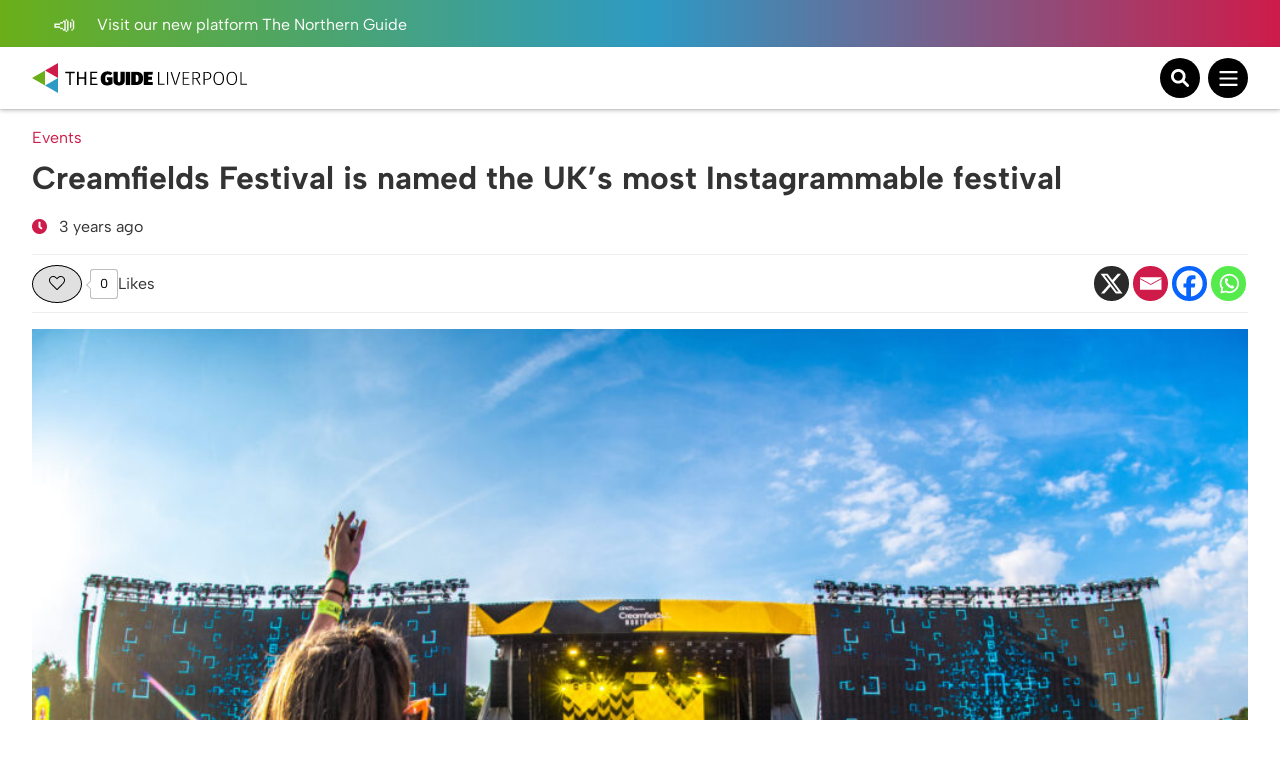

--- FILE ---
content_type: text/html; charset=utf-8
request_url: https://www.google.com/recaptcha/api2/aframe
body_size: 267
content:
<!DOCTYPE HTML><html><head><meta http-equiv="content-type" content="text/html; charset=UTF-8"></head><body><script nonce="InbPgMJKGtpBDNA-hC_Ygw">/** Anti-fraud and anti-abuse applications only. See google.com/recaptcha */ try{var clients={'sodar':'https://pagead2.googlesyndication.com/pagead/sodar?'};window.addEventListener("message",function(a){try{if(a.source===window.parent){var b=JSON.parse(a.data);var c=clients[b['id']];if(c){var d=document.createElement('img');d.src=c+b['params']+'&rc='+(localStorage.getItem("rc::a")?sessionStorage.getItem("rc::b"):"");window.document.body.appendChild(d);sessionStorage.setItem("rc::e",parseInt(sessionStorage.getItem("rc::e")||0)+1);localStorage.setItem("rc::h",'1768670173491');}}}catch(b){}});window.parent.postMessage("_grecaptcha_ready", "*");}catch(b){}</script></body></html>